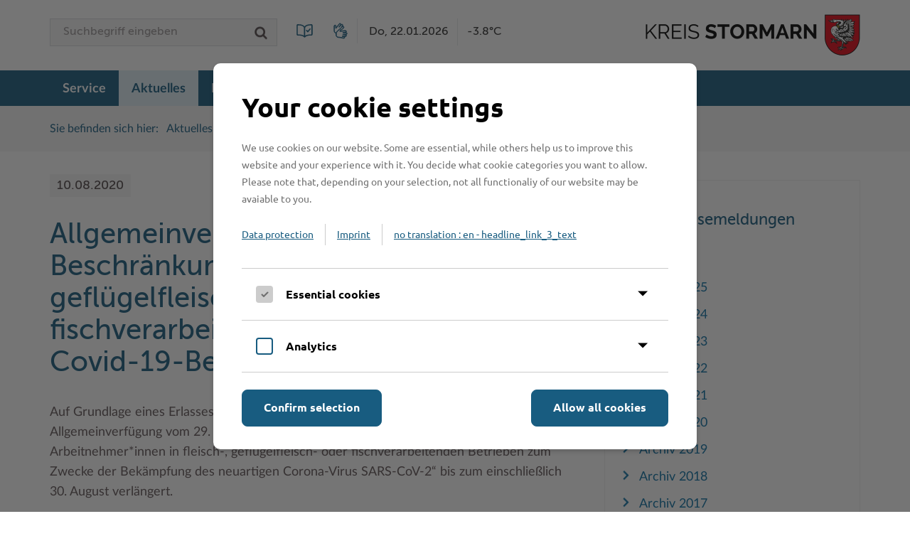

--- FILE ---
content_type: text/html;charset=UTF-8
request_url: https://www.kreis-stormarn.de/aktuelles/pressemeldungen/2020/allgemeinverfuegung-zu-fleischverarbeitenden-betrieben-1008.html
body_size: 30151
content:
<!DOCTYPE HTML>

<html lang="de">
	<head>
				<meta charset="utf-8">
				<title>Allgemeinverfügung über Beschränkungen in fleisch-, geflügelfleisch- oder fischverarbeitenden Betrieben zur Covid-19-Bekämpfung verlängert &ndash; Kreis Stormarn</title>
		
		<meta name="viewport" content="width=device-width, initial-scale=1.0, minimum-scale=1.0">
		<meta name="robots" content="index,follow,noodp">
		
		
		
		
		<link rel="stylesheet" type="text/css" href="/styles/normalize.css">
		<link rel="stylesheet" type="text/css" href="/styles/type.css">
		<link rel="stylesheet" type="text/css" href="/styles/font-awesome.css">
		<link rel="stylesheet" type="text/css" href="/javascript/Magnific-Popup-1.1.0/magnific-popup.css">
		<link rel="stylesheet" type="text/css" href="/javascript/easyautocomplete/easy-autocomplete.min.css">
		<link rel="stylesheet" type="text/css" href="/styles/autocomplete.css">
				<link rel="stylesheet" type="text/css" href="/styles/styles-new-cd.css?v=20240725">
		
		<!-- new expandables styles -->
		<link rel="stylesheet" type="text/css" href="/styles/expandables.css?v=20230315">

		<script type="text/javascript" src="/javascript/jquery-1.12.3.min.js"></script>
		<script type="text/javascript" src="/javascript/jquery.session.js"></script>
		<script type="text/javascript" src="/javascript/autocomplete.js"></script>
		<script type="text/javascript" src="/javascript/iframeResizer.min.js"></script>
				<script type="text/javascript" src="/javascript/frontpage-teaser-images-new-cd.js"></script>
			<meta name="Generator" content="LYNET Content Manager 6.2 Pro">

</head>

	<body class="news-page yui-skin-sam ">
						<div id="top"></div>
		<div class="row row-toolbar">
			<div class="wrapper">
								<a class="logo" href="/index.html"><img src="/images/layout/new-cd/kreis-stormarn-logo-2x.png" alt="Kreis Stormarn Logo"></a>
				
												<form method="post" action="/suche/index.html" role="search" class="form-searchbox" accept-charset="ISO-8859-1">
					<input type="text" name="words" placeholder="Suchbegriff eingeben" autocomplete="off">
					<input type="submit" value="Suche starten" title="Suche starten">
									</form>

                <a href="/leichte-sprache" class="language-switch-ls" title="Leichte Sprache"></a>
                <a href="/gebaerdensprache" class="language-switch-gs" title="Gebärdensprache"></a>

				<p class="today">
										<span class="date">Do, 22.01.2026</span>
					<span class="temperature">-3.8°C</span>
				</p>
			</div>
		</div>
				<header role="banner" class="row row-header">
			<div class="wrapper">
				<h1>Kreis Stormarn</h1>

								<a class="logo" href="/index.html"><img src="/images/layout/new-cd/kreis-stormarn-logo-weiss-2x.png" alt="Kreis Stormarn Logo"></a>
								<button class="open-menu-button" aria-controls="navigation-wrapper" title="Menü">Menü</button>
<div class="navigation-wrapper" id="navigation-wrapper">
<div class="close-menu-button-wrapper"><button class="close-menu-button" aria-controls="navigation-wrapper">Menü schließen</button></div>
								<form method="post" action="/suche/index.html" role="search" class="form-searchbox" accept-charset="ISO-8859-1">
					<input type="text" name="words" placeholder="Suchbegriff eingeben" autocomplete="off">
					<input type="submit" value="Suche starten" title="Suche starten">
									</form>
<a href="/leichte-sprache" class="language-switch-mobile-ls">LEICHTE SPRACHE</a>
<a href="/gebaerdensprache" class="language-switch-mobile-gs">GEBÄRDENSPRACHE</a>
<nav id="navigation" role="navigation" aria-label="Hauptnavigation">
<ul>
<li class="first"><a href="/service/index.html">Service</a><div>
<ul class="wrapper">
<li class="first"><a href="/service/lvw/anbieter/index.html">Ämter, Einrichtungen</a></li>
<li><a href="https://stormarn.digital" target="_blank">Bürgerportal Stormarn ↗</a></li>
<li><a href="/kreis/fachbereiche/besondere-ordnungsangelegenheiten/strassenverkehrsangelegenheiten/fuehrerscheinstelle.html">Führerscheine</a></li>
<li><a href="/service/lvw/formulare/index.html">Formulare &amp; Dokumente</a></li>
<li><a href="/service/gis-kooperationsportale-stormarn/index.html">Geodatenportale (Kreiskarte)</a></li>
<li><a href="https://www.kreis-stormarn.de/kreis/fachbereiche/besondere-ordnungsangelegenheiten/strassenverkehrsangelegenheiten/index.html" target="_blank">Kfz-Zulassung</a></li>
<li><a href="/kontakt/">Kontakt / Öffnungszeiten</a></li>
<li><a href="/service/lvw/lebenslagen/index.html">Lebenslagen</a></li>
<li><a href="/service/lvw/leistungen/index.html">Leistungen</a></li>
<li><a href="/service/begriffe/index.html">Lexikon</a></li>
<li><a href="/service/publikationen/index.html">Publikationen</a></li>
<li><a href="/service/wo-sie-uns-finden/index.html">Wo Sie uns finden</a></li>
<li><a href="https://www.behoerden-serviceportal.de/onlineantraege/onlineantrag?prozessKey=m40191.wk&oeId=L100012.OE.9489375&leistungId=99036049069000&p=010620" target="_blank">Wunsch-Kennzeichen ↗</a></li>
<li class="last"><a href="https://zufish.schleswig-holstein.de/" target="_blank">Zuständigkeitsfinder SH ↗</a></li>
</ul>
</div>
</li>
<li class="active"><a href="/aktuelles/index.html">Aktuelles</a><div>
<ul class="wrapper">
<li class="first"><a href="/aktuelles/bekanntmachungen/index.html">Amtliche Bekanntmachungen</a></li>
<li><a href="/aktuelles/ausschreibungen/index.html">Ausschreibungen</a></li>
<li><a href="/aktuelles/baustellen/index.html">Baustellen in Stormarn</a></li>
<li><a href="/kreis/fachbereiche/jugend-und-schule/stabsstelle-20/bildungskommune/index.html">Bildungskommune</a></li>
<li><a href="/aktuelles/fotoarchiv/index.html">Fotoarchiv</a></li>
<li><a href="/kreis/fachbereiche/soziales-und-gesundheit/gesundheit/hitzeschutz/index.html">Hitzeschutz</a></li>
<li><a href="/aktuelles/klimaanpassungskonzept/index.html">Klimaanpassungskonzept </a></li>
<li><a href="/kreis/ausschuesse/sitzungen.html">Kreistag Sitzungskalender</a></li>
<li><a href="/aktuelles/wetter/index.html">Lokales Wetter</a></li>
<li><a href="/aktuelles/newsletter/index.html">Newsletter</a></li>
<li class="active"><a href="/aktuelles/pressemeldungen/index.html">Pressemeldungen</a></li>
<li><a href="/aktuelles/social-media/index.html">Social Media</a></li>
<li><a href="/aktuelles/stellenangebote/index.html">Stellenangebote</a></li>
<li><a href="/aktuelles/info/index.html">Stormarninfo</a></li>
<li><a href="/aktuelles/termine/index.html">Termine</a></li>
<li><a href="/kreis/fachbereiche/soziales-und-gesundheit/sonstige-soziale-leistungen/ukrainehilfe.html">Ukrainehilfe</a></li>
<li><a href="/kreis/fachbereiche/jugend-und-schule/stabsstelle-20/woche-der-seelischen-gesundheit/index.html">Woche der Seelischen Gesundheit</a></li>
<li class="last"><a href="/aktuelles/meinstormarn/index.html">#MeinStormarn</a></li>
</ul>
</div>
</li>
<li><a href="/kreis/index.html">Der Kreis</a><div>
<ul class="wrapper">
<li class="first"><a href="/kreis/fachbereiche/index.html">Fachbereiche</a></li>
<li><a href="/kreis/zahlen-daten-fakten/interessantes.html">Interessantes in und aus Stormarn</a></li>
<li><a href="/kreis/kreisportraet/index.html">Kreis Stormarn Porträt</a></li>
<li><a href="/kreis/kreiskarte/index.html">Kreiskarte</a></li>
<li><a href="/kreis/kreispraesident/index.html">Kreispräsident</a></li>
<li><a href="/kreis/ausschuesse/index.html">Kreistag und Ausschüsse</a></li>
<li><a href="/kreis/ausschuesse/sitzungen.html">Kreistag Sitzungskalender</a></li>
<li><a href="/kreis/verwaltung/index.html">Kreisverwaltung</a></li>
<li><a href="/kreis/landrat/index.html">Landrat</a></li>
<li><a href="/kreis/sonderbereiche/index.html">Sonderbereiche</a></li>
<li><a href="/kreis/stabsbereiche/index.html">Stabsbereiche</a></li>
<li><a href="/kreis/staedte-und-gemeinden/index.html">Städte und Gemeinden</a></li>
<li><a href="/kreis/wahlen/index.html">Wahlen im Kreis</a></li>
<li><a href="/kreis/wappen-und-geschichte/index.html">Wappen und Geschichte</a></li>
<li><a href="/kreis/wappenrolle/index.html">Wappenrolle</a></li>
<li><a href="/kreis/was-ist-ein-kreis/index.html">Was ist ein Kreis?</a></li>
<li class="last"><a href="/kreis/zahlen-daten-fakten/index.html">Zahlen, Daten, Fakten</a></li>
</ul>
</div>
</li>
<li><a href="/karriere/index.html">Karriere</a><div>
<ul class="wrapper">
<li class="first"><a href="/karriere/ausbildung-beim-kreis-stormarn/index.html">Ausbildung beim Kreis Stormarn</a></li>
<li><a href="/karriere/der-kreis-als-arbeitgeber/index.html">Der Kreis als Arbeitgeber</a></li>
<li><a href="/karriere/ihre-bewerbung/index.html">Ihre Bewerbung</a></li>
<li><a href="/karriere/initiativbewerbungen-verwaltung.html">Initiativbewerbungen Verwaltung</a></li>
<li><a href="/karriere/offene-stellen.html">Offene Stellen</a></li>
<li><a href="/karriere/praktika-und-fsj/index.html">Praktika und FSJ</a></li>
<li><a href="/karriere/weiterbildung-beim-kreis-stormarn/index.html">Weiterbildung beim Kreis Stormarn</a></li>
<li class="last"><a href="/karriere/wen-wir-suchen/index.html">Wen wir suchen</a></li>
</ul>
</div>
</li>
<li><a href="/wirtschaft/index.html">Wirtschaft</a><div>
<ul class="wrapper">
<li class="first"><a href="/wirtschaft/beruf-und-familie/index.html">Beruf und Familie im Hansebelt</a></li>
<li><a href="/wirtschaft/branchen/index.html">Branchenverzeichnis</a></li>
<li><a href="/wirtschaft/eg-dienstleistungsrichtlinie/index.html">EG-Dienstleistungsrichtlinie (EG-DLRL)</a></li>
<li><a href="/wirtschaft/handwerksprojekt/index.html">Handwerk für nachhaltiges Wirtschaften</a></li>
<li><a href="/kreis/fachbereiche/bau-umwelt-und-verkehr/klimaschutz/index.html">Klimaschutz beim Kreis Stormarn</a></li>
<li><a href="/wirtschaft/projekt-e-gewerbe/index.html">Projekt e-Gewerbe</a></li>
<li><a href="/wirtschaft/stormarner-buendnis-fuer-bezahlbares-wohnen/index.html">Stormarner Bündnis für bezahlbares Wohnen</a></li>
<li><a href="/wirtschaft/wirtschafts-und-aufbaugesellschaft/index.html">Wirtschafts- und Aufbaugesellschaft Stormarn</a></li>
<li class="last"><a href="/kreis/zahlen-daten-fakten/index.html">Zahlen, Daten, Fakten</a></li>
</ul>
</div>
</li>
<li class="last"><a href="/freizeit-und-tourismus/index.html">Freizeit und Kultur</a><div>
<ul class="wrapper">
<li class="first"><a href="/freizeit-und-tourismus/bahnradwege/index.html">BahnRadWege</a></li>
<li><a href="/freizeit-und-tourismus/frei-und-hallenbaeder/index.html">Frei- und Hallenbäder</a></li>
<li><a href="/freizeit-und-tourismus/herrenhaeuser/index.html">Herrenhäuser</a></li>
<li><a href="/kreis/stabsbereiche/kultur/index.html">Kultur</a></li>
<li><a href="/freizeit-und-tourismus/kultur/index.html">Kulturelle Einrichtungen</a></li>
<li><a href="/freizeit-und-tourismus/museen/index.html">Museen</a></li>
<li><a href="/freizeit-und-tourismus/naturschutzgebiete/index.html">Naturschutzgebiete</a></li>
<li><a href="/freizeit-und-tourismus/radwandern-in-stormarn/index.html">Radwandern</a></li>
<li><a href="/freizeit-und-tourismus/storchenhorste/index.html">Storchenhorste</a></li>
<li><a href="/freizeit-und-tourismus/lieblingsplaetze-in-der-metropolregion/index.html">Lieblingsplätze in der Metropolregion</a></li>
<li><a href="/freizeit-und-tourismus/termine-und-veranstaltungen/index.html">Termine und Veranstaltungen</a></li>
<li><a href="/freizeit-und-tourismus/tourismus/index.html">Tourismus</a></li>
<li><a href="/freizeit-und-tourismus/umlandscout-hamburg/index.html">Umlandscout Hamburg</a></li>
<li><a href="/freizeit-und-tourismus/vereine/index.html">Vereine und Gruppen</a></li>
<li class="last"><a href="/freizeit-und-tourismus/waelder-und-moore/index.html">Wälder und Moore</a></li>
</ul>
</div>
</li>
</ul>
</nav>
</div>

			</div>
		</header>
						<nav id="breadcrumb" class="row" role="navigation" aria-label="Brotkrumennavigation">
			<div class="wrapper">
				<span>Sie befinden sich hier:</span>
				<ol role="list">
																													<li role="listitem" aria-level="1"><a href="/aktuelles/index.html">Aktuelles</a></li>
																														<li role="listitem" aria-level="2"><a href="/aktuelles/pressemeldungen/index.html">Pressemeldungen</a></li>
																														<li role="listitem" aria-level="3"><a href="/aktuelles/pressemeldungen/2020/index.html">2020</a></li>
																														<li role="listitem" aria-level="4"><a href="/aktuelles/pressemeldungen/2020/allgemeinverfuegung-zu-fleischverarbeitenden-betrieben-1008.html">Allgemeinverfügung zu fleischverarbeitenden Betrieben 1008</a></li>
															</ol>
			</div>
		</nav>
		
		<div class="row row-content">
			<div class="wrapper">
				<main class="column content" role="main">
					<!-- START content -->
					<span class="tag release" style="margin-top: 32px;">10.08.2020</span>

										<h1 style="margin-top: 0.8em">Allgemeinverfügung über Beschränkungen in fleisch-, geflügelfleisch- oder fischverarbeitenden Betrieben zur Covid-19-Bekämpfung verlängert</h1>
															<p>Auf Grundlage eines Erlasses des Landes hat der Ktreis Stormarn seine Allgemeinverfügung vom 29. Juni über „Maßnahmen zur Beschränkung des Einsatzes von Arbeitnehmer*innen in fleisch-, geflügelfleisch- oder fischverarbeitenden Betrieben zum Zwecke der Bekämpfung des neuartigen Corona-Virus SARS-CoV-2“ bis zum einschließlich 30. August verlängert.</p>
<p>In der Allgemeinverfügung sind ein Beschäftigungsverbot sowie ein Testgebot für neu hinzukommende Arbeitnehmer*innen in den genannten Betrieben angeordnet.</p>
<p>Die Regelung greift, wenn mehr als 100 Beschäftigte einschließlich Leiharbeitnehmer*innen oder Beschäftigte eines Werkunternehmers tätig sind oder wenn mehr als 30 Prozent der in einem Betrieb tätigen Personen Leiharbeitnehmer*innen oder Beschäftigte eines Werkunternehmers sind.</p>
<p>Der genaue Wortlaut kann der als Anlage beigefügten <a href="/files/aktuelles/bekanntmachungen/2020/AllgemeinverfuegungCoronavirus10082020Fleischverarbeitung.pdf">Allgemeinverfügung</a> entnommen werden.</p>					<!-- END content -->

					
										
										
				</main>

												<div class="column right-column">
					
					<div style="padding: 1em; border: 1px solid #f2f2f2;">
<h3>Archiv Pressemeldungen</h3>
<ul class="links">
<li><a href="/aktuelles/pressemeldungen/index.html">Aktuell</a></li>
<li><a href="/aktuelles/pressemeldungen/2025/index.html">Archiv 2025</a></li>
<li><a href="/aktuelles/pressemeldungen/2024/index.html">Archiv 2024</a></li>
<li><a href="/aktuelles/pressemeldungen/2023/index.html">Archiv 2023</a></li>
<li><a href="/aktuelles/pressemeldungen/2022/index.html">Archiv 2022</a></li>
<li><a href="/aktuelles/pressemeldungen/2021/index.html">Archiv 2021</a></li>
<li><a href="/aktuelles/pressemeldungen/2020/index.html">Archiv 2020</a></li>
<li><a href="/aktuelles/pressemeldungen/2019/index.html">Archiv 2019</a></li>
<li><a href="/aktuelles/pressemeldungen/2018/index.html">Archiv 2018</a></li>
<li><a href="/aktuelles/pressemeldungen/2017/index.html">Archiv 2017</a></li>
<li><a href="/aktuelles/pressemeldungen/2016/index.html">Archiv 2016</a></li>
<li><a href="/aktuelles/pressemeldungen/2015/index.html">Archiv 2015</a></li>
<!--li><a href="/aktuelles/pressemeldungen/2014/index.html">Archiv 2014</a></li>
<li><a href="/aktuelles/pressemeldungen/2013/index.html">Archiv 2013</a></li>
<li><a href="/aktuelles/pressemeldungen/2012/index.html">Archiv 2012</a></li>
<li><a href="/aktuelles/pressemeldungen/2011/index.html">Archiv 2011</a></li>
<li><a href="/aktuelles/pressemeldungen/2010/index.html">Archiv 2010</a></li>
<li><a href="/aktuelles/pressemeldungen/2009/index.html">Archiv 2009</a></li>
<li><a href="/aktuelles/pressemeldungen/2008/index.html">Archiv 2008</a></li>
<li><a href="/aktuelles/pressemeldungen/2007/index.html">Archiv 2007</a></li>
<li><a href="/aktuelles/pressemeldungen/2006/index.html">Archiv 2006</a></li>
<li><a href="/aktuelles/pressemeldungen/2005/index.html">Archiv 2005</a></li>
<li><a href="/aktuelles/pressemeldungen/2004/index.html">Archiv 2004</a></li>
<li><a href="/aktuelles/pressemeldungen/2003/index.html">Archiv 2003</a></li>
<li><a href="/aktuelles/pressemeldungen/2002/index.html">Archiv 2002</a></li--></ul>
</div>
										
				</div>							</div>
		</div>

										<section class="row row-services">
			<h1>Services auf einen Blick</h1>

			<div class="wrapper">
								<div class="column quicklinks">
					<h2>Schnelleinstieg</h2>
<div class="dropdown-button" aria-haspopup="true"><button aria-expanded="false">Seite auswählen</button><nav role="navigation">
<ul aria-hidden="true">
<li role="listitem"><a href="/kreis/fachbereiche/sicherheit-und-gefahrenabwehr/auslaenderbehoerde/index.html">Ausländerbehörde</a></li>
<li role="listitem"><a href="/freizeit-und-tourismus/bahnradwege/index.html">BahnRadWege</a></li>
<li role="listitem"><a href="/kreis/fachbereiche/besondere-ordnungsangelegenheiten/strassenverkehrsangelegenheiten/fuehrerscheinstelle.html">Führerscheinstelle</a></li>
<li><a href="/kreis/stabsbereiche/gleichstellungsbeauftragte/index.html">Gleichstellung</a></li>
<li><a href="/kreis/sonderbereiche/gutachterausschuss-fuer-grundstueckswerte-im-kreis-stormarn/index.html">Gutachterausschuss</a></li>
<li><a href="/kreis/fachbereiche/bau-umwelt-und-verkehr/planung-und-verkehr/ideen-und-schadenmelder.html">Ideenmelder / Schadenmelder</a></li>
<li><a href="/kreis/fachbereiche/besondere-ordnungsangelegenheiten/strassenverkehrsangelegenheiten/index.html">Kfz-Zulassungsstelle</a></li>
<li><a href="http://www.kreis-stormarn.de/kreis/fachbereiche/bau-umwelt-und-verkehr/klimaschutz/index.html">Klimaschutz</a></li>
<li><a href="/kreis/kreiskarte/index.html">Kreiskarte / Stormarnkarte</a></li>
<li><a href="/kreis/sonderbereiche/pflegestuetzpunkt-im-kreis-stormarn/index.html">Pflegestützpunkt</a></li>
<li><a href="/kreis/ausschuesse/index.html">Politik</a></li>
<li><a href="/kreis/fachbereiche/besondere-ordnungsangelegenheiten/veterinaerwesen/tierseuchen/index.html">Tierseuchen</a></li>
<li><a href="/service/lvw/leistungen/">Was erledige ich wo?</a></li>
<li><a rel="noopener" href="https://www.behoerden-serviceportal.de/onlineantraege/onlineantrag?prozessKey=m40191.wk&amp;oeId=L100012.OE.9489375&amp;leistungId=99036049069000&amp;p=010620" target="_blank">Wunschkennzeichen ↗</a></li>
</ul>
</nav></div>				</div>
				
								<div class="column services">
					<h2>Online-Services</h2>
<form accept-charset="ISO-8859-1" action="/suche/index.html" class="form-searchbox" method="post"><input name="words" type="text" placeholder="Suchbegriff eingeben"> <input title="Suche starten" type="submit" value="Suche starten"></form>
<div class="dropdown-button" aria-haspopup="true"><button aria-expanded="false">Formulare</button><nav role="navigation">
<ul>
<li><a href="/service/lvw/formulare/">Alle Formulare</a></li>
<li>am häufigsten abgerufen:</li>
<li><a href="http://www.kreis-stormarn.de/lvw/forms/5/59/Bodenrichtwerte2024.pdf">Bodenrichtwerte</a></li>
<li><a rel="noopener" href="/lvw/forms/4/44/KfzSteuerSepaLastschriftmandat.pdf">Kfz-Steuer SEPA-Lastschrift</a></li>
<li><a href="/lvw/forms/4/44/AntragUmtauschPapierFuehrerscheinInKartenfuehrerschein.pdf">Führerschein-Umtausch</a></li>
<li><a href="/lvw/forms/6/63/AntragVerlaengerungAufenthaltserlaubnis.pdf">Verlängerung Aufenthaltserlaubnis</a></li>
<li><a href="/lvw/forms/3/34/BedarfsanzeigeBuT2021.pdf">Bedarf Bildung und Teilhabe</a></li>
<li><a href="/files/kreis/stabsbereiche/gleichstellung/BeratungswegweiserGesuchtGefunden.pdf">Trennung &amp; Scheidung</a></li>
<li><a rel="noopener" href="/lvw/forms/3/32/Sozialhilfeantrag.pdf">Sozialhilfeantrag</a></li>
<li><a href="/lvw/forms/4/42/PraktischeHinweiseTiertransport.pdf">Praktische Hinweise zum Tiertransport</a></li>
<li><a href="/lvw/forms/2/22/AntragGeschwisterermaessigungKindertagesstaette.pdf">Geschwisterermäßigung Kita</a></li>
<li><a rel="noopener" href="/lvw/forms/3/32/PflegewohngeldAllgemein.pdf">Pflegewohngeld</a></li>
<li><a href="/lvw/forms/2/21/MitteilungsbogenKWG.pdf">Kindeswohlgefährung (Mitteilungsbogen)</a></li>
</ul>
</nav></div>				</div>
				
								<div class="column services-alphabetical">
					<h2>Leistungen von A bis Z</h2>
<nav role="navigation"><ol class="alphabet">
<li><a href="/service/lvw/leistungen/index.html?bereich=1" title="Dienstleistungen A"><span>A</span></a></li>
<li><a href="/service/lvw/leistungen/index.html?bereich=1" title="Dienstleistungen B"><span>B</span></a></li>
<li><a href="/service/lvw/leistungen/index.html?bereich=1" title="Dienstleistungen C"><span>C</span></a></li>
<li><a href="/service/lvw/leistungen/index.html?bereich=2" title="Dienstleistungen D"><span>D</span></a></li>
<li><a href="/service/lvw/leistungen/index.html?bereich=2" title="Dienstleistungen E"><span>E</span></a></li>
<li><a href="/service/lvw/leistungen/index.html?bereich=2" title="Dienstleistungen F"><span>F</span></a></li>
<li><a href="/service/lvw/leistungen/index.html?bereich=3" title="Dienstleistungen G"><span>G</span></a></li>
<li><a href="/service/lvw/leistungen/index.html?bereich=3" title="Dienstleistungen H"><span>H</span></a></li>
<li><a href="/service/lvw/leistungen/index.html?bereich=3" title="Dienstleistungen I"><span>I</span></a></li>
<li><a href="/service/lvw/leistungen/index.html?bereich=3" title="Dienstleistungen J"><span>J</span></a></li>
<li><a href="/service/lvw/leistungen/index.html?bereich=4" title="Dienstleistungen K"><span>K</span></a></li>
<li><a href="/service/lvw/leistungen/index.html?bereich=4" title="Dienstleistungen L"><span>L</span></a></li>
<li><a href="/service/lvw/leistungen/index.html?bereich=4" title="Dienstleistungen M"><span>M</span></a></li>
<li><a href="/service/lvw/leistungen/index.html?bereich=5" title="Dienstleistungen N"><span>N</span></a></li>
<li><a href="/service/lvw/leistungen/index.html?bereich=5" title="Dienstleistungen O"><span>O</span></a></li>
<li><a href="/service/lvw/leistungen/index.html?bereich=5" title="Dienstleistungen P"><span>P</span></a></li>
<li><a href="/service/lvw/leistungen/index.html?bereich=6" title="Dienstleistungen Q"><span>Q</span></a></li>
<li><a href="/service/lvw/leistungen/index.html?bereich=6" title="Dienstleistungen R"><span>R</span></a></li>
<li><a href="/service/lvw/leistungen/index.html?bereich=6" title="Dienstleistungen S"><span>S</span></a></li>
<li><a href="/service/lvw/leistungen/index.html?bereich=7" title="Dienstleistungen T"><span>T</span></a></li>
<li><a href="/service/lvw/leistungen/index.html?bereich=7" title="Dienstleistungen U"><span>U</span></a></li>
<li><a href="/service/lvw/leistungen/index.html?bereich=7" title="Dienstleistungen V"><span>V</span></a></li>
<li><a href="/service/lvw/leistungen/index.html?bereich=8" title="Dienstleistungen W"><span>W</span></a></li>
<li><a href="/service/lvw/leistungen/index.html?bereich=8" title="Dienstleistungen X"><span>X</span></a></li>
<li><a href="/service/lvw/leistungen/index.html?bereich=8" title="Dienstleistungen Y"><span>Y</span></a></li>
<li><a href="/service/lvw/leistungen/index.html?bereich=8" title="Dienstleistungen Z"><span>Z</span></a></li>
</ol></nav>				</div>
							</div>
		</section>
						<div class="row row-toplink">
			<a href="#top">Zum Seitenanfang</a>
		</div>
						<aside role="complementary" class="row row-further-information">
			<h1>Weiterführende Informationen</h1>
			<div class="wrapper">
								<div class="column contact">
					<h2>Kontakt</h2>
<address>Kreis Stormarn<br>Mommsenstraße&nbsp;13<br>23843 Bad&nbsp;Oldesloe</address>
<p class="contact">Telefon: 0&nbsp;45&nbsp;31&nbsp;/ 16&nbsp;00<br>Telefax: 0&nbsp;45&nbsp;31&nbsp;/ 8&nbsp;47&nbsp;34<br>Mail: <a href="mailto:&#105;&#110;&#102;&#111;&#64;&#107;&#114;&#101;&#105;&#115;&#45;&#115;&#116;&#111;&#114;&#109;&#97;&#114;&#110;&#46;&#100;&#101;">&#105;&#110;&#102;&#111;&#64;&#107;&#114;&#101;&#105;&#115;&#45;&#115;&#116;&#111;&#114;&#109;&#97;&#114;&#110;&#46;&#100;&#101;</a></p>
<p class="more"><a href="/kontakt/index.html">Weitere Kontaktdaten</a></p>
<p><a href="/service/lvw/leistungen/index.html?lid=483" class="office-phone-number"><img title="Ihre Behördennummer: 115" src="/images/layout/weiterfuehrende-informationen-behoerdennummer-200.png" alt="Ihre Behördennummer: 115"></a></p>				</div>
				
								<div class="column information">
					<h2>Informationen</h2>
<nav role="navigation">
<ul class="links">
<li><a href="/service/wo-sie-uns-finden/index.html">Ihr Weg zu uns</a></li>
<li><a href="/kontakt/">Kontakt / Öffnungszeiten</a></li>
<li><a href="/aktuelles/newsletter/index.html">Newsletter</a></li>
<li><a href="/aktuelles/info/">Stormarnbrief</a></li>
<li><a href="/barrierefreiheit/">Erklärung zur Barrierefreiheit</a></li>
<li><a href="/sitemap/">Sitemap</a></li>
</ul>
<div>
<table>
<tbody>
<tr>
<td><a rel="noopener" href="https://www.facebook.com/KreisStormarn/" target="_blank"><img title="Kreis Stormarn auf Facebook (externer Link, öffnet in neuem Fenster)" src="/images/cm/startseite/icon_facebook3.jpg" alt="Kreis Stormarn auf Facebook (externer Link, öffnet in neuem Fenster)" width="50"></a></td>
<td><a rel="noopener" href="https://twitter.com/Kreis_Stormarn" target="_blank"><img title="Kreis Stormarn auf X (externer Link, öffnet in neuem Fenster)" src="/images/cm/startseite/icon_twitter3.jpg" alt="Kreis Stormarn auf Twitter (externer Link, öffnet in neuem Fenster)" width="50"></a></td>
<td><a rel="noopener" href="https://www.instagram.com/kreisstormarn/" target="_blank"><img title="Kreis Stormarn auf Instagram (externer Link, öffnet in neuem Fenster)" src="/images/cm/startseite/icon_instagram3.jpg" alt="Kreis Stormarn auf Instagram (externer Link, öffnet in neuem Fenster)" width="50"></a></td>
<td><a rel="noopener" href="https://www.youtube.com/channel/UCByEYMoSp_q6UG7LaFhka7A" target="_blank"><img title="Kreis Stormarn auf YouTube (externer Link, öffnet in neuem Fenster)" src="/images/cm/startseite/icon_youtube3.jpg" alt="Kreis Stormarn auf YouTube (externer Link, öffnet in neuem Fenster)" width="50"></a></td>
</tr>
<tr>
<td><a rel="noopener" href="https://www.xing.com/pages/kreisstormarn" target="_blank"><img title="Kreis Stormarn auf Xing (externer Link, öffnet in neuem Fenster)" src="/images/cm/startseite/icon_xing3.jpg" alt="Kreis Stormarn auf Xing (externer Link, öffnet in neuem Fenster)" width="50"></a></td>
<td><a rel="noopener" href="https://www.kununu.com/de/kreis-stormarn1" target="_blank"><img title="Kreis Stormarn auf Kununu (externer Link, öffnet in neuem Fenster)" src="/images/cm/startseite/icon_kununu3.jpg" alt="Kreis Stormarn auf Kununu (externer Link, öffnet in neuem Fenster)" width="50"></a></td>
<td>&nbsp;</td>
<td>&nbsp;</td>
</tr>
</tbody>
</table>
</div>
</nav>				</div>
				
								<div class="column links">
					<h2>Weiterführende Links</h2>
<nav role="navigation">
<ul class="links">
<li><a rel="noopener" href="https://www.starkfuerstormarn.de/" target="_blank">Mach Dich stark für Stormarn!</a></li>
<li><a rel="noopener" href="https://stormarn.digital/" target="_blank">Bürgerportal Stormarn</a></li>
<li><a href="/kreis/zahlen-daten-fakten/bevoelkerung.html"></a><a rel="noopener" href="http://www.kreisarchiv-stormarn.de/" target="_blank">Kreisarchiv Stormarn</a></li>
<li><a rel="noopener" href="http://www.stormarnlexikon.de" target="_blank">Stormarn Lexikon</a></li>
<li><a rel="noopener" href="https://www.kultur-stormarn.de" target="_blank">Kultur in Stormarn</a></li>
<li><a rel="noopener" href="http://www.tourismus-stormarn.de/" target="_blank">Tourismus Stormarn</a></li>
<li><a rel="noopener" href="http://www.metropolregion.hamburg.de/" target="_blank">Metropolregion Hamburg</a></li>
<li><a rel="noopener" href="http://www.berufe-sh.de/" target="_blank">Berufe Schleswig-Holstein</a></li>
</ul>
</nav>				</div>
							</div>
		</aside>
						<footer id="footer" role="contentinfo" class="row row-footer">
			<div class="wrapper">
				<p class="copyright">&copy; 2007-2026 Kreis Stormarn &middot; Alle Rechte vorbehalten.</p>
				<p class="legal">
					<a href="/kontakt/index.html">Kontakt / &Ouml;ffnungszeiten</a>
					<a href="/nutzungsbedingungen/index.html">Impressum / Nutzungsrechte</a>
					<a href="/datenschutz/index.html">Datenschutz</a>
					<a href="/service/fehler-melden/index.html">Fehler melden</a>
					<a href="/cookie-richtlinien/index.html">Cookie-Einstellungen</a>
				</p>
			</div>
		</footer>

		<script type="text/javascript" src="/javascript/jquery.carouFredSel-6.2.1-packed.js"></script>
		<script type="text/javascript" src="/javascript/Magnific-Popup-1.1.0/jquery.magnific-popup.min.js"></script>
		<script type="text/javascript" src="/javascript/jquery-accessibleMegaMenu.js"></script>
		<script type="text/javascript" src="/javascript/matchMedia.js"></script>
				<script type="text/javascript" src="/javascript/main.js?v=20240725"></script>
				<script type="text/javascript" src="/javascript/termine.js"></script>
		<script type="text/javascript" src="/javascript/easyautocomplete/jquery.easy-autocomplete.min.js"></script>

		<!-- new expandables markup -->
		<script type="text/javascript" src="/javascript/expandables.js?v=20230206"></script>

		<!-- cookie banner -->
		<script src="/javascript/cookie-banner/js/cookiebanner.min.js"></script>

		<!-- Piwik
		<script type="text/javascript">
			var _paq = _paq || [];
			_paq.push(['trackPageView']);
			_paq.push(['enableLinkTracking']);
			(function() {
				var u="/incl/piwik/";
				_paq.push(['setTrackerUrl', u+'piwik.php']);
				_paq.push(['setSiteId', '1']);
				var d=document, g=d.createElement('script'), s=d.getElementsByTagName('script')[0];
				g.type='text/javascript'; g.async=true; g.defer=true; g.src=u+'piwik.js'; s.parentNode.insertBefore(g,s);
			})();
		</script>
		<noscript><p><img src="/incl/piwik/piwik.php?idsite=1" style="border:0;" alt="" /></p></noscript>
		 -->
			</body>
</html>


--- FILE ---
content_type: text/css
request_url: https://www.kreis-stormarn.de/styles/type.css
body_size: 4464
content:

/* The Lato 2.0 font family was designed by Łukasz Dziedzic and is licensed unter the SIL Open Font License v1.1. */

/* Lato Regular */

@font-face
{
	font-family: 'Lato';
	src: url('../type/Lato-Regular.eot');
	src: url('../type/Lato-Regular.eot?#iefix') format('embedded-opentype'),
	url('../type/Lato-Regular.woff') format('woff'),
	url('../type/Lato-Regular.ttf') format('truetype');
	font-weight: normal;
	font-style: normal;
}

/* Lato Regular Italic */

@font-face
{
	font-family: 'Lato';
	src: url('../type/Lato-Regular-Italic.eot');
	src: url('../type/Lato-Regular-Italic.eot?#iefix') format('embedded-opentype'),
		 url('../type/Lato-Regular-Italic.woff') format('woff'),
		 url('../type/Lato-Regular-Italic.ttf') format('truetype');
	font-weight: normal;
	font-style: italic;
}

/* Lato Bold */

@font-face
{
	font-family: 'Lato';
	src: url('../type/Lato-Bold.eot');
	src: url('../type/Lato-Bold.eot?#iefix') format('embedded-opentype'),
		 url('../type/Lato-Bold.woff') format('woff'),
		 url('../type/Lato-Bold.ttf') format('truetype');
	font-weight: bold;
	font-style: normal;
}

/* Lato Bold Italic */

@font-face
{
	font-family: 'Lato';
	src: url('../type/Lato-Bold-Italic.eot');
	src: url('../type/Lato-Bold-Italic.eot?#iefix') format('embedded-opentype'),
	url('../type/Lato-Bold-Italic.woff') format('woff'),
	url('../type/Lato-Bold-Italic.ttf') format('truetype');
	font-weight: bold;
	font-style: italic;
}

/* The Aleo font family was designed by Alessio Laiso and is licensed unter the SIL Open Font License v1.1. */

/* Aleo Regular */

@font-face
{
	font-family: 'Aleo';
	src: url('../type/Aleo-Regular.eot');
	src: url('../type/Aleo-Regular.eot?#iefix') format('embedded-opentype'),
	url('../type/Aleo-Regular.woff') format('woff'),
	url('../type/Aleo-Regular.ttf') format('truetype');
	font-weight: normal;
	font-style: normal;
}

/* Aleo Regular Italic */

@font-face
{
	font-family: 'Aleo';
	src: url('../type/Aleo-Regular-Italic.eot');
	src: url('../type/Aleo-Regular-Italic.eot?#iefix') format('embedded-opentype'),
	url('../type/Aleo-Regular-Italic.woff') format('woff'),
	url('../type/Aleo-Regular-Italic.ttf') format('truetype');
	font-weight: normal;
	font-style: italic;
}

/* Aleo Bold */

@font-face
{
	font-family: 'Aleo';
	src: url('../type/Aleo-Bold.eot');
	src: url('../type/Aleo-Bold.eot?#iefix') format('embedded-opentype'),
	url('../type/Aleo-Bold.woff') format('woff'),
	url('../type/Aleo-Bold.ttf') format('truetype');
	font-weight: bold;
	font-style: normal;
}

/* Aleo Bold Italic */

@font-face
{
	font-family: 'Aleo';
	src: url('../type/Aleo-Bold-Italic.eot');
	src: url('../type/Aleo-Bold-Italic.eot?#iefix') format('embedded-opentype'),
	url('../type/Aleo-Bold-Italic.woff') format('woff'),
	url('../type/Aleo-Bold-Italic.ttf') format('truetype');
	font-weight: bold;
	font-style: italic;
}

/**
 * @license
 * MyFonts Webfont Build ID 3863356, 2020-02-05T05:08:49-0500
 *
 * The fonts listed in this notice are subject to the End User License
 * Agreement(s) entered into by the website owner. All other parties are
 * explicitly restricted from using the Licensed Webfonts(s).
 *
 * You may obtain a valid license at the URLs below.
 *
 * Webfont: MuseoSans-500 by exljbris
 * URL: https://www.myfonts.com/fonts/exljbris/museo-sans/500/
 *
 * Webfont: MuseoSans-500Italic by exljbris
 * URL: https://www.myfonts.com/fonts/exljbris/museo-sans/500-italic/
 *
 *
 * Licensed pageviews: Unlimited
 * Webfonts copyright: Copyright (c) 2008 by Jos Buivenga. All rights reserved.
 *
 * © 2020 MyFonts Inc
*/

/* Museo Sans 500 */
/* Mapped as font-weight 400/normal */

@font-face
{
	font-family: 'Museo Sans';
	src: url('../type/Museo-Sans-500.eot');
	src:
		url('../type/Museo-Sans-500.eot?#iefix') format('embedded-opentype'),
		url('../type/Museo-Sans-500.woff2') format('woff2'),
		url('../type/Museo-Sans-500.woff') format('woff'),
		url('../type/Museo-Sans-500.ttf') format('truetype');
	font-weight: normal;
	font-style: normal;
}

/* Museo Sans 500 Italic */
/* Mapped as font-weight 400/normal */

@font-face
{
	font-family: 'Museo Sans';
	src: url('../type/Museo-Sans-500-Italic.eot');
	src:
		url('../type/Museo-Sans-500-Italic.eot?#iefix') format('embedded-opentype'),
		url('../type/Museo-Sans-500-Italic.woff2') format('woff2'),
		url('../type/Museo-Sans-500-Italic.woff') format('woff'),
		url('../type/Museo-Sans-500-Italic.ttf') format('truetype');
	font-weight: normal;
	font-style: italic;
}


--- FILE ---
content_type: text/javascript
request_url: https://www.kreis-stormarn.de/javascript/termine.js
body_size: 2369
content:
/**
 * Created by crank on 04.07.2016.
 *
 * Terminkalender Sofortansicht & Lazy Load
 */

$(document).ready(function() {
    var $form_lycal = $('.form-lycal');

    if ($form_lycal.length) {

        var do_search = function(form_data) {
            $.ajax({
                method: 'post',
                data: form_data,
                url: $form_lycal.attr('action'),
                success: function(data, textStatus, jqXHR) {
                    $('div.lycal-result .result').html(data);
                },
                type: 'json'
            });
        };

        // don't use form data, just display the next 5 events
        do_search({});

        /*$form_lycal.find('input[type="submit"]').click(function(e) {
            e.preventDefault();

            do_search();
        });*/
    }

    // Lazyload
    var $results = $('ul.result.lazyload');

    if ($results.length) {
        var page = 1;
        //var no_more_results = false;
        var loading = false;

        var url = $results.data('url');
        var pages = $results.data('pages');

        $('div.result_bar div.pagination').hide();

        $(window).scroll(function() {

            // detect if ul is scrolled to the bottom

            // ul bottom
            var ul_bottom = $results.offset().top + $results.height();

            // document bottom
            var doc_bottom = $(window).scrollTop() + $(window).height();

            var append_search_results = function() {

                var page_url = url.replace('#PAGE#', page);
                //alert('load: '+page_url);

                $.ajax({
                    method: 'get',
                    //data: form_data,
                    url: page_url,
                    success: function(data, textStatus, jqXHR) {
                        $results.append(data);
                        loading = false;
                    },
                    type: 'json'
                });
            };

            if (doc_bottom > ul_bottom && !loading)
            {
                loading = true;
                page ++;

                // not if it's the last page
                if (page <= pages)
                {
                    append_search_results();
                }
            }
        });
    }
});
